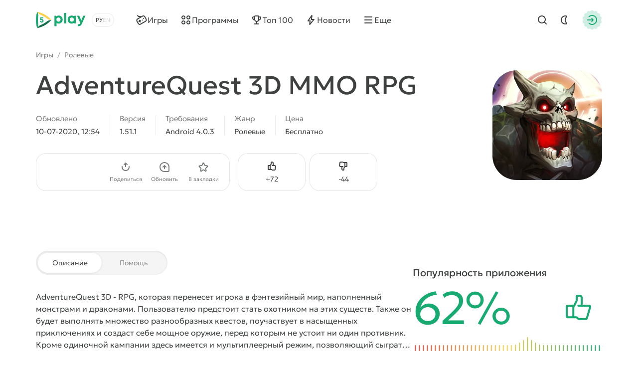

--- FILE ---
content_type: text/html; charset=utf-8
request_url: https://5play.org/1833-adventurequest-3d.html
body_size: 15592
content:
<!DOCTYPE html>
<html prefix="og:http://ogp.me/ns#" lang="ru" class="load">
<head>
	<title>Скачать AdventureQuest 3D 1.51.1 APK (Мод: высокая скорость) на андроид бесплатно</title>
<meta charset="utf-8">
<meta name="description" content="У нас вы можете скачать игру AdventureQuest 3D для Android с модом. Взломанная версия APK на телефон и планшет">
<meta name="keywords" content="adventurequest 3d, adventurequest 3d на андроид">
<meta name="generator" content="DataLife Engine (https://dle-news.ru)">
<link rel="canonical" href="https://5play.org/1833-adventurequest-3d.html">
<link rel="alternate" type="application/rss+xml" title="Скачать игры на Android бесплатно | Лучшие моды на Андроид RSS" href="https://5play.org/rss.xml">
<link rel="preconnect" href="https://5play.org/" fetchpriority="high">
<meta property="twitter:title" content="Скачать AdventureQuest 3D 1.51.1 APK (Мод: высокая скорость) на андроид бесплатно">
<meta property="twitter:url" content="https://5play.org/1833-adventurequest-3d.html">
<meta property="twitter:card" content="summary_large_image">
<meta property="twitter:image" content="https://cdn.5play.org/posts/2020-04/1587028156_2.webp">
<meta property="twitter:description" content="AdventureQuest 3D - RPG, которая перенесет игрока в фэнтезийный мир, наполненный монстрами и драконами. Пользователю предстоит стать охотником на этих существ. Также он будет выполнять множество разнообразных квестов, поучаствует в насыщенных приключениях и создаст себе мощное оружие, перед которым">
<meta property="og:type" content="article">
<meta property="og:site_name" content="Скачать игры на Android бесплатно | Лучшие моды на Андроид">
<meta property="og:title" content="Скачать AdventureQuest 3D 1.51.1 APK (Мод: высокая скорость) на андроид бесплатно">
<meta property="og:url" content="https://5play.org/1833-adventurequest-3d.html">
<meta property="og:image" content="https://cdn.5play.org/posts/2020-04/1587028156_2.webp">
<meta property="og:description" content="AdventureQuest 3D - RPG, которая перенесет игрока в фэнтезийный мир, наполненный монстрами и драконами. Пользователю предстоит стать охотником на этих существ. Также он будет выполнять множество разнообразных квестов, поучаствует в насыщенных приключениях и создаст себе мощное оружие, перед которым">
<link rel="alternate" hreflang="x-default" href="https://5play.org/1833-adventurequest-3d.html">
<link rel="alternate" hreflang="ru" href="https://5play.org/1833-adventurequest-3d.html">
<link rel="alternate" hreflang="en" href="https://5play.org/en/1833-adventurequest-3d.html">
<meta name="HandheldFriendly" content="true">
<meta name="format-detection" content="telephone=no">
<meta name="viewport" content="initial-scale=1.0, width=device-width">
<meta name="apple-mobile-web-app-capable" content="yes">
<meta name="apple-mobile-web-app-status-bar-style" content="default">
<meta name="mobile-web-app-capable" content="yes">
<meta name="google-site-verification" content="LGvz6uqmHQFqiPvBghNBOxuiTpRB_dIgePeiFliAqxg" />
<meta name="yandex-verification" content="5882ceeee565f7d0" />


<meta property="og:image" content="https://cdn.5play.org/posts/2020-04/1587028149_1.webp">
<link rel="apple-touch-icon" sizes="180x180" href="/templates/5ui/img/favicon/apple-touch-icon.png">
<link rel="shortcut icon" href="/templates/5ui/img/favicon/favicon.ico">
<link rel="icon" type="image/svg+xml" href="/templates/5ui/img/favicon/favicon.svg">
<link rel="icon" type="image/png" sizes="64x64" href="/templates/5ui/img/favicon/f64.png">
<link rel="icon" type="image/png" sizes="32x32" href="/templates/5ui/img/favicon/f32.png">
<link rel="icon" type="image/png" sizes="16x16" href="/templates/5ui/img/favicon/f16.png">

<link rel="prefetch" href="/templates/5ui/fonts/geologica-300.woff2" as="font" type="font/woff2" crossorigin>
<link rel="prefetch" href="/templates/5ui/fonts/geologica-500.woff2" as="font" type="font/woff2" crossorigin>
<link rel="preload" href="/templates/5ui/css/core.css?v3bf7g50" as="style">
<link rel="preload" href="/templates/5ui/css/header.css?v3bf7g46" as="style">


<link rel="prefetch" as="script" href="/templates/5ui/js/darkmod.js?v3bf7g">

<link rel="preload" href="/templates/5ui/css/fullstory.css?v3bf7g24" as="style">

<link href="/templates/5ui/css/core.css?v3bf7g50" type="text/css" rel="stylesheet">
<link href="/templates/5ui/css/header.css?v3bf7g46" type="text/css" rel="stylesheet">





<link href="/templates/5ui/css/pages.css?v3bf7g2" type="text/css" rel="stylesheet">
<link href="/templates/5ui/css/comments.css?v3bf7g20" type="text/css" rel="stylesheet">
<link href="/templates/5ui/css/fullstory.css?v3bf7g24" type="text/css" rel="stylesheet">
<link href="/templates/5ui/css/share.css?v3bf7g2" type="text/css" rel="stylesheet">
<link href="/templates/5ui/css/cards.css?v3bf7g14" type="text/css" rel="stylesheet">


<link href="/templates/5ui/css/footer.css?v3bf7g4" type="text/css" rel="stylesheet">
<link href="/templates/5ui/css/login.css?v3bf7g5" type="text/css" rel="stylesheet">



<link href="/templates/5ui/css/uidialog.css?v3bf7g12" type="text/css" rel="stylesheet">


<script src="/templates/5ui/js/darkmod.js?v3bf7g"></script>


<script data-cfasync="false" nonce="b773707f-3b59-49b9-a475-162f7cb546ca">try{(function(w,d){!function(j,k,l,m){if(j.zaraz)console.error("zaraz is loaded twice");else{j[l]=j[l]||{};j[l].executed=[];j.zaraz={deferred:[],listeners:[]};j.zaraz._v="5874";j.zaraz._n="b773707f-3b59-49b9-a475-162f7cb546ca";j.zaraz.q=[];j.zaraz._f=function(n){return async function(){var o=Array.prototype.slice.call(arguments);j.zaraz.q.push({m:n,a:o})}};for(const p of["track","set","debug"])j.zaraz[p]=j.zaraz._f(p);j.zaraz.init=()=>{var q=k.getElementsByTagName(m)[0],r=k.createElement(m),s=k.getElementsByTagName("title")[0];s&&(j[l].t=k.getElementsByTagName("title")[0].text);j[l].x=Math.random();j[l].w=j.screen.width;j[l].h=j.screen.height;j[l].j=j.innerHeight;j[l].e=j.innerWidth;j[l].l=j.location.href;j[l].r=k.referrer;j[l].k=j.screen.colorDepth;j[l].n=k.characterSet;j[l].o=(new Date).getTimezoneOffset();if(j.dataLayer)for(const t of Object.entries(Object.entries(dataLayer).reduce((u,v)=>({...u[1],...v[1]}),{})))zaraz.set(t[0],t[1],{scope:"page"});j[l].q=[];for(;j.zaraz.q.length;){const w=j.zaraz.q.shift();j[l].q.push(w)}r.defer=!0;for(const x of[localStorage,sessionStorage])Object.keys(x||{}).filter(z=>z.startsWith("_zaraz_")).forEach(y=>{try{j[l]["z_"+y.slice(7)]=JSON.parse(x.getItem(y))}catch{j[l]["z_"+y.slice(7)]=x.getItem(y)}});r.referrerPolicy="origin";r.src="/cdn-cgi/zaraz/s.js?z="+btoa(encodeURIComponent(JSON.stringify(j[l])));q.parentNode.insertBefore(r,q)};["complete","interactive"].includes(k.readyState)?zaraz.init():j.addEventListener("DOMContentLoaded",zaraz.init)}}(w,d,"zarazData","script");window.zaraz._p=async d$=>new Promise(ea=>{if(d$){d$.e&&d$.e.forEach(eb=>{try{const ec=d.querySelector("script[nonce]"),ed=ec?.nonce||ec?.getAttribute("nonce"),ee=d.createElement("script");ed&&(ee.nonce=ed);ee.innerHTML=eb;ee.onload=()=>{d.head.removeChild(ee)};d.head.appendChild(ee)}catch(ef){console.error(`Error executing script: ${eb}\n`,ef)}});Promise.allSettled((d$.f||[]).map(eg=>fetch(eg[0],eg[1])))}ea()});zaraz._p({"e":["(function(w,d){})(window,document)"]});})(window,document)}catch(e){throw fetch("/cdn-cgi/zaraz/t"),e;};</script></head>
<body>
	 <header id="header-5p" class="header-first">
	<div class="wrp fc">
		<div class="head-l fc">
			
			<a class="logotype" href="/" title="5play">
	<span class="sr-only">5play</span>
	<svg width="100" height="36" viewBox="0 0 100 36" xmlns="http://www.w3.org/2000/svg">
		<g class="logo-icon">
			<path fill="#136e4b" d="M31.17,18l-1.35,1.4c-6.89,7.17-15.68,12.23-25.33,14.6l-1.89.47.09-.16c1.7-2.93,4.36-5.13,7.5-6.4,4.13-1.67,8-3.91,11.52-6.64,2.67-2.07,5.91-3.27,9.29-3.27h.18Z"/>
			<path fill="#fed14a" d="M31.17,18h-.17c-3.38,0-6.63-1.2-9.3-3.28-3.52-2.74-7.41-4.99-11.55-6.67-3.12-1.27-5.77-3.46-7.46-6.37l-.1-.18,1.89.5c9.66,2.37,18.44,7.43,25.33,14.6l1.35,1.4Z"/>
			<path fill="#17aa71" d="M2.6,1.5l-.54,1.87C-.69,12.93-.69,23.07,2.06,32.63l.54,1.87c1.72-2.98,2.37-6.43,1.9-9.83-.61-4.43-.61-8.93,0-13.36.48-3.39-.18-6.85-1.9-9.82Z"/>
			<path fill="#17aa71" d="M11.67,16.34c2.19,0,3.73,1.45,3.73,3.44s-1.58,3.56-3.66,3.56-3.66-1.47-3.67-3.48h2.27c.01.8.59,1.38,1.4,1.38s1.4-.62,1.4-1.46c0-.89-.64-1.52-1.55-1.52h-2.94l-.21-.28.59-5.29h5.66v2.01h-3.88l-.19,1.65h1.06-.01Z"/>
		</g>
		<path class="logo-text" fill="#17aa71" d="M45.66,9.16c4.62,0,8.03,3.45,8.03,8.1,0,4.65-3.41,8.12-8.03,8.12-1.59,0-3.03-.47-4.22-1.29v6.36h-4.14V9.59h2.74l.71,1.39c1.3-1.15,3-1.83,4.91-1.83h0ZM91.11,19.01l3.82-9.43h4.4l-6.68,15.12c-1.84,4.15-3.45,5.73-6.89,5.73h-1.71v-3.73h1.43c2,0,2.52-.53,3.46-2.85l.06-.12-6.49-14.15h4.51l4.09,9.43ZM71.78,9.17c1.97,0,3.71.69,5.04,1.87l.44-1.46h3.1s0,15.32,0,15.32h-3.25l-.36-1.37c-1.32,1.15-3.03,1.83-4.97,1.83-4.61,0-8.04-3.48-8.04-8.12s3.43-8.07,8.04-8.07ZM60.78,24.91h-4.14V4.07h4.14v20.84ZM45.32,13.06c-2.4,0-4.18,1.8-4.18,4.2,0,2.4,1.77,4.2,4.18,4.2s4.17-1.79,4.17-4.2c0-2.41-1.77-4.2-4.17-4.2ZM72.13,13.03c-2.41,0-4.18,1.8-4.18,4.2,0,2.4,1.77,4.2,4.18,4.2,2.41,0,4.17-1.79,4.17-4.2s-1.76-4.2-4.17-4.2Z"/>
	</svg>
</a>
			
			<div class="lang-sel fc">
				<button type="button" class="sel-lang__en" onclick="location.href='https://5play.org/en/1833-adventurequest-3d.html'" title="Английский"><span class="sr-only">Английский</span></button>
<button type="button" class="sel-lang__ru active" onclick="location.href='https://5play.org/1833-adventurequest-3d.html'" title="Русский"><span class="sr-only">Русский</span></button>
				<span class="sr-only">Выбрать язык</span>
				<span class="lang-sel-border fc">
					<i class="lang-sel-ru" title="Ру"></i><i class="lang-sel-en" title="En"></i>
				</span>
			</div>
		</div>
		<div class="head-r fc">
			<a href="/index.php?do=search" class="hbtn hbt qs-toggle" style="display: none;">
				<i class="im im-search"></i>
				<i class="im im-close"></i>
				<span class="sr-only">Найти</span>
			</a>
			<button type="button" class="hbtn hbt mod-btn" id="mod-toggle" aria-label="Dark Mod">
				<i class="im im-sun"></i>
				<i class="im im-moon"></i>
			</button>
			
			<button class="hbtn huser hlogin dialog-btn" type="button" title="Авторизация">
				<span class="sr-only">Авторизация</span>
				<span class="mask"><i class="im im-login"></i></span>
			</button>
		</div>
	</div>
</header>
<div class="header-second wrp" id="header-tools">
	<div class="header-tools">
		<div class="hmenu fc">
			<nav class="hmenu-list fc" itemscope itemtype="http://schema.org/SiteNavigationElement">
				<a class="m-item" href="/android/igry/" itemprop="url"><i class="im im-gamepad"></i><span class="m-item-cont" itemprop="name">Игры</span></a>
				<a class="m-item" href="/android/programmy/" itemprop="url"><i class="im im-apps"></i><span class="m-item-cont" itemprop="name">Программы</span></a>
				<a class="m-item" href="/top-100-igr-dlya-android-apk.html" itemprop="url"><i class="im im-cup"></i><span class="m-item-cont" itemprop="name">Топ 100</span></a>
				<a class="m-item" href="/news/" itemprop="url"><i class="im im-bolt"></i><span class="m-item-cont" itemprop="name">Новости</span></a>
				<a class="m-item" href="/?do=orders" style="display:none;"><i class="im im-addtopic"></i><span class="m-item-cont">Стол заказов</span></a>
				<button id="mmenu-btn" type="button" class="m-item"><i class="im im-burger"></i><span class="m-item-cont">Еще</span></button>
				<div class="dropdown" style="display:none;">
					<button type="button" class="m-item dropdown-btn"><i class="im im-burger"></i><span class="m-item-cont">Еще</span></button>
					<div class="dropdown-box" style="display: none;">
						<nav class="hmenu-sub-list">
							<a class="m-item" href="/?do=orders"><i class="im im-addtopic"></i><span class="m-item-cont">Стол заказов</span></a>
						</nav>
						
					</div>
				</div>
				<a href="/index.php?do=search" class="m-item qs-toggle" style="display:none;">
					<i class="im im-search"></i>
					<span class="sr-only">Найти</span>
				</a>
			</nav>
		</div>
		<form class="qs-form fc" id="qs-form" class="qs" method="get" action="/index.php?do=search" style="display: none;">
			<div class="qs-control">
				<label class="qs-label sr-only" for="story">Найти</label>
				<input class="qs-input" id="story" name="story" placeholder="Поиск по сайту..." type="search">
				<button class="qs-btn" type="submit" title="Найти" aria-label="Найти">
					<i class="im im-search"></i>
				</button>
				<button type="button" class="qs-toggle" aria-label="Close Search">
					<i class="im im-close"></i>
				</button>
			</div>
			<input type="hidden" name="do" value="search">
			<input type="hidden" name="subaction" value="search">
			<input type="hidden" name="titleonly" id="titleonly" value="0">
		</form>
	</div>
</div>
	 
	
	 
	 
	 
	 
	 <main class="content-5p">
<div class="appview-breadcrumbs wrp speedbar fc">
<a href="/android/igry/">Игры</a>

<span class="speedbar-sep">/</span> <a href="https://5play.org/android/igry/rpg/">Ролевые</a>
</div>
<article class="appview sect" itemscope itemtype="http://schema.org/MobileApplication">
	<div class="appview-hero">
		<div class="wrp appview-intro">
			<div class="appview-intro-cont">
				<h1 itemprop="name" class="title">AdventureQuest 3D MMO RPG</h1>
				<figure class="appicon">
					<img width="200" height="200" src="https://cdn.5play.org/posts/2020-04/1587028149_1.webp" alt="AdventureQuest 3D MMO RPG" loading="eager" fetchpriority="high" itemprop="image">
					
				</figure>
				<ul class="appview-spec">
					<li class="specs-item">
						<span class="spec-label">Обновлено</span>
						<time class="spec-cont" itemprop="datePublished" datetime="2020-07-10T12:54:46+03:00">10-07-2020, 12:54</time>
					</li>
					
					<li class="specs-item">
						<span class="spec-label">Версия</span>
						<span class="spec-cont" itemprop="softwareVersion">1.51.1</span>
					</li>
					
					
					
					<li class="specs-item">
						<span class="spec-label">Требования</span>
						<span class="spec-cont" itemprop="operatingSystem">Android 4.0.3</span>
					</li>
					<li class="specs-item">
						<span class="spec-label">Жанр</span>
						<a href="https://5play.org/android/igry/rpg/" class="spec-cont">Ролевые</a>
      					<meta itemprop="applicationCategory" content="Ролевые">
					</li>
					<li class="specs-item">
						<span class="spec-label">Цена</span>
						<span itemscope itemprop="offers" itemtype="http://schema.org/Offer">
						<meta itemprop="price" content="0">
						<meta itemprop="priceCurrency" content="USD" class="spec-cont">
						<meta itemprop="url" content="https://play.google.com/store/apps/details?id=com.battleon.aq3d">
							
						Бесплатно
					</span>
					</li>
				</ul>
				<div class="appview-foot">
					<div class="appview-likes">
						
						<button class="dialog-btn" type="button"><i class="im im-thumbup"></i><span class="like-plus">+<span data-likes-id="1833">72</span></span><span class="sr-only">Нравится</span></button>
						<button class="dialog-btn" type="button"><i class="im im-thumbdown"></i><span class="like-minus">-<span data-dislikes-id="1833">44</span></span><span class="sr-only">Не нравится</span></span></button>
					</div>
					<div class="appview-tools">
						<a class="btn btn-fill" href="#download-now"><span class="btn-cont">Скачать APK</span></a>
						<div class="av-tool-list">
							<div class="av-tool dropdown sharefunc">
								<button type="button" id="share-btn" class="dropdown-btn" data-share-title="AdventureQuest 3D MMO RPG" data-share-text="Посмотри, что я нашёл!"><i class="im im-share"></i><span class="av-tool-cont">Поделиться</span></button>
								<div class="dropdown-box" style="display: none;">
	<div class="share-list">
		<a class="share-btn share-tg" href="https://t.me/share/url?url=https://5play.org/1833-adventurequest-3d.html&text=AdventureQuest 3D MMO RPG" target="_blank" rel="noopener nofollow" title="Поделиться в Телеграм"><i class="im im-share-tg"></i></a>
		<a class="share-btn share-wa" href="https://api.whatsapp.com/send?text=AdventureQuest 3D MMO RPGhttps://5play.org/1833-adventurequest-3d.html" target="_blank" rel="noopener nofollow" title="Поделиться в WhatsApp"><i class="im im-share-wa"></i></a>
		<a class="share-btn share-vk" href="https://vk.com/share.php?url=https://5play.org/1833-adventurequest-3d.html&title=AdventureQuest 3D MMO RPG" target="_blank" rel="noopener nofollow" title="Поделиться в VK"><i class="im im-share-vk"></i></a>
		<a class="share-btn share-fb" href="https://www.facebook.com/sharer/sharer.php?u=https://5play.org/1833-adventurequest-3d.html" target="_blank" rel="noopener nofollow" title="Поделиться в Facebook"><i class="im im-share-fb"></i></a>
	</div>
</div>
							</div>
							<div class="av-tool">
							
							<button type="button" class="dialog-btn"><i class="im im-update"></i><span class="av-tool-cont">Обновить</span></button>
							</div>
							<div class="av-tool">
							
							<button type="button" class="dialog-btn"><i class="im im-staroutline"></i><span class="av-tool-cont">В закладки</span></button>
							</div>
							
						</div>
					</div>
				</div>
			</div>
		</div>
		
		<div class="wrp appview-screens">
			<div class="screenshots scroll-container" data-scroll data-id="scroll-screens">
				<div class="hcarousel glist">
					
					<!--MBegin:https://cdn.5play.org/posts/2020-04/1587028156_2.webp|--><a href="https://cdn.5play.org/posts/2020-04/1587028156_2.webp" class="highslide"><img src="https://cdn.5play.org/posts/2020-04/medium/1587028156_2.webp" style="max-width:100%;" alt=""></a><!--MEnd--><!--MBegin:https://cdn.5play.org/posts/2020-04/1587028061_3.webp|--><a href="https://cdn.5play.org/posts/2020-04/1587028061_3.webp" class="highslide"><img src="https://cdn.5play.org/posts/2020-04/medium/1587028061_3.webp" style="max-width:100%;" alt=""></a><!--MEnd--><!--MBegin:https://cdn.5play.org/posts/2020-04/1587028073_4.webp|--><a href="https://cdn.5play.org/posts/2020-04/1587028073_4.webp" class="highslide"><img src="https://cdn.5play.org/posts/2020-04/medium/1587028073_4.webp" style="max-width:100%;" alt=""></a><!--MEnd--><!--MBegin:https://cdn.5play.org/posts/2020-04/1587028097_5.webp|--><a href="https://cdn.5play.org/posts/2020-04/1587028097_5.webp" class="highslide"><img src="https://cdn.5play.org/posts/2020-04/medium/1587028097_5.webp" style="max-width:100%;" alt=""></a><!--MEnd-->
				</div>
				<div class="scroll-buttons" style="display:none;">
					<button class="scroll-button prev hidden" aria-label="Назад"><i class="im im-aleft"></i></button>
					<button class="scroll-button next" aria-label="Вперед"><i class="im im-aright"></i></button>
				</div>
			</div>
		</div>
		 
		<script>
			window.addEventListener('DOMContentLoaded', () => {
				document.querySelectorAll('.screenshots').forEach(block => {
				const imgs = block.querySelectorAll('img');
				let isPortrait = false;
				let allChecked = 0;
				imgs.forEach(img => {
					const checkOrientation = () => {
						if (img.naturalHeight > img.naturalWidth) {
							isPortrait = true;
						}
						allChecked++;
						if (allChecked === imgs.length) {
							block.classList.add(isPortrait ? 'portrait' : 'landscape');
						}
					};
					if (img.complete && img.naturalWidth) {
						checkOrientation();
						} else {
						img.addEventListener('load', checkOrientation);
						}
					});
				});
			});
		</script>
		
		<div class="appview-bg">
			<i class="cover"><img src="https://cdn.5play.org/posts/2020-04/1587028149_1.webp" alt="AdventureQuest 3D MMO RPG" width="360" height="360" loading="lazy"></i>
		</div>
		
	</div>
	
	<div class="appview-info wrp str">
		<div class="appview-info-cont tab-container str-main">
			<div class="tab-toggle-head">
				<button class="tab-toggle" type="button">
					<span>Описание</span>
					<span>Помощь</span>
				</button>
			</div>
			<div class="appview-text expand tab-panel" data-tab="0">
				<div class="desc text expand-text">
					<b>AdventureQuest 3D</b> - RPG, которая перенесет игрока в фэнтезийный мир, наполненный монстрами и драконами. Пользователю предстоит стать охотником на этих существ. Также он будет выполнять множество разнообразных квестов, поучаствует в насыщенных приключениях и создаст себе мощное оружие, перед которым не устоит ни один противник. Кроме одиночной кампании здесь имеется и мультиплеерный режим, позволяющий сыграть с друзьями. Проект обладает отличной графикой, интересным геймплеем и множеством миссий, что понравится любителям ролевых проектов.
				</div>
				<button type="button" class="expand-btn" data-less="Свернуть">
					<span>Раскрыть полностью</span>
				</button>
			</div>
			<div class="appview-faq faq-list tab-panel" data-tab="1" style="display: none;">
				<a class="link-faq" href="/download-help.html"><span>Не получается скачать?</span><i class="im im-kright"></i></a>
				<a class="link-faq" href="/ustanovka-igr-i-programm-na-android.html"><span>Установка игр и программ</span><i class="im im-kright"></i></a>
				<a class="link-faq" href="/ustanovka-igr-s-keshem-na-android.html"><span>Установка игр с кэшем</span><i class="im im-kright"></i></a>
				<a class="link-faq" href="/kak-sdelat-skrinshot-na-android.html"><span>Как сделать скриншот</span><i class="im im-kright"></i></a>
				<a class="link-faq" href="/how-to-install-apks.html"><span>Как установить APKS</span><i class="im im-kright"></i></a>
			</div>
		</div>
		<div class="appview-info-rate str-add" itemprop="aggregateRating" itemscope itemtype="http://schema.org/AggregateRating">
			<div class="rating-status" style="--rating-value:62;"><div class="rstatus-head">
    <div class="title">Популярность приложения</div>
    <div class="rstatus-num">
        <span class="rstatus-value">62%</span>
        <span class="rstatus-icon">
            <svg width="32" height="32" viewBox="0 0 32 32" xmlns="http://www.w3.org/2000/svg">
                <path d="M16.5,2.5c1.66,0,3,1.34,3,3v7h6.55c1.33,0,2.29,1.28,1.92,2.56l-3.3,11.33c-.25.85-1.03,1.44-1.92,1.44h-7.17c-1.02.09-1.84-1.06-2.5-1.67-1.91.01-6.62,0-8.59,0-1.1,0-2-.9-2-2v-9.67c0-1.1.9-2,2-2h5.52c.12,0,.23.02.34.05l2.14-4.29v-3.76c0-1.1.9-2,2-2h2ZM14.5,8.26c.24.44-3.16,6.62-3.33,7.14v8.76c.95.05,2.63-.26,3.33.59,0,0,1.08,1.08,1.08,1.08h7.17l3.3-11.33h-10.88c-1.3.02-1.3-2.02,0-2,0,0,2.33,0,2.33,0v-7c0-1.44-2.13-.91-3-1v3.76ZM4.5,24.17h4.67v-9.67h-4.67v9.67Z"/>
            </svg>
            <i class="mask"></i>
        </span>
        <meta itemprop="ratingValue" content="62">
        <meta itemprop="bestRating" content="100">
    </div>
</div>
<div class="rstatus-line"></div>
</div>
			<meta itemprop="reviewCount" content="116">
			<ul class="rating-status-info muted">
				<li>Оценок: <span data-vote-num-id="1833">116</span></li>
				<li>Комментариев: 8</li>
			</ul>
		</div>
	</div>
	
	<div class="appview-download wrp">
		<div id="download-now" class="download-box tab-container">
			<div class="tab-toggle-head">
				<button class="tab-toggle" type="button">
					<span>Файлы</span>
					<span>Информация</span>
				</button>
			</div>
			<div class="download-box-files tab-panel" data-tab="0">
			
				<h2 class="title">Скачать AdventureQuest 3D MMO RPG на Андроид бесплатно
				</h2>
				<div class="downline-line-list">Мод<br>
<div class="download-line btn btn-fill">
	<div class="dropdown">
		<button type="button" class="dropdown-btn" aria-label="Информация о файле" style="display:none;"><i class="im im-info"></i></button>
		<div class="download-line-title dropdown-box" style="display:none;">adventurequest-3d-1.51.1-mod-t-5play.ru.apk</div>
	</div>
	<a href="https://5play.org/index.php?do=cdn&id=87236" class="download-line-link" target="_blank">Скачать <span class="uppercase">apk</span> (45.65 Mb)</a>
</div>

<br></div>
				<div class="download-box-foot">
					<div class="title">Быстрая загрузка — без вирусов!</div>
					<div class="desc">
					На нашем сайте можно скачать последнюю версию AdventureQuest 3D MMO RPG в формате APK — быстро и бесплатно! Без регистрации и СМС: прямая ссылка и проверенные файлы!
					
					</div>
					<div class="download-shield"><i class="mask"></i></div>
				</div>
			</div>
			<div class="download-box-info tab-panel" data-tab="1" style="display: none;">
				Что в моде:<br>- высокая скорость<br>- бесконечные прыжки
			</div>
		</div>
	</div>
	
</article>


<section class="wrp sect">
	<h2 class="sect-head title">Похожие игры</h2>
	<div class="glist cards-v g8 hscroll">
		<div class="card appitem item">
    <div class="card-icon">
        
        <figure class="appicon">
            <img width="144" height="144" src="https://cdn.5play.org/posts/2020-08/1598360780_1.webp" alt="Era of Arcania" loading="lazy">
        </figure>
    </div>
    <a href="https://5play.org/5197-era-of-arcania.html" class="cont item-link">
        <span class="title">Era of Arcania</span>
        <span class="meta meta-os">
            
            <i class="meta-item">Android 4.0.3</i>
        </span>
        <span class="meta meta-vers">
            <i class="meta-item">v4.0.1</i>
            
            

        </span>
    </a>
    <i class="card-ratenum"></i>
</div>
<div class="card appitem item">
    <div class="card-icon">
        
        <figure class="appicon">
            <img width="144" height="144" src="https://cdn.5play.org/posts/2018-02/1519567491_1.png" alt="Tower Keepers" loading="lazy">
        </figure>
    </div>
    <a href="https://5play.org/2967-tower-keepers.html" class="cont item-link">
        <span class="title">Tower Keepers</span>
        <span class="meta meta-os">
            
            <i class="meta-item">Android 4.1</i>
        </span>
        <span class="meta meta-vers">
            <i class="meta-item">v2.0.2</i>
            
            

        </span>
    </a>
    <i class="card-ratenum"></i>
</div>
<div class="card appitem item">
    <div class="card-icon">
        
        <figure class="appicon">
            <img width="144" height="144" src="https://cdn.5play.org/posts/2020-10/1603874672_1.webp" alt="The First Tactics Classic (SRPG)" loading="lazy">
        </figure>
    </div>
    <a href="https://5play.org/6030-the-first-tactics-classic-srpg.html" class="cont item-link">
        <span class="title">The First Tactics Classic (SRPG)</span>
        <span class="meta meta-os">
            
            <i class="meta-item">Android 4.1</i>
        </span>
        <span class="meta meta-vers">
            <i class="meta-item">v1.037</i>
            
            

        </span>
    </a>
    <i class="card-ratenum"></i>
</div>
<div class="card appitem item">
    <div class="card-icon">
        
        <figure class="appicon">
            <img width="144" height="144" src="https://cdn.5play.org/posts/2020-03/1584702734_1.webp" alt="Kingdom Warriors" loading="lazy">
        </figure>
    </div>
    <a href="https://5play.org/3135-kingdom-warriors.html" class="cont item-link">
        <span class="title">Kingdom Warriors</span>
        <span class="meta meta-os">
            
            <i class="meta-item">Android 4.0.3</i>
        </span>
        <span class="meta meta-vers">
            <i class="meta-item">v2.7.0</i>
            
            

        </span>
    </a>
    <i class="card-ratenum"></i>
</div>
<div class="card appitem item">
    <div class="card-icon">
        
        <figure class="appicon">
            <img width="144" height="144" src="https://cdn.5play.org/posts/2021-01/1611667556_1.webp" alt="Fps Gun Shooting Strike - Counter Terrorist Game" loading="lazy">
        </figure>
    </div>
    <a href="https://5play.org/13768-fps-gun-shooting-strike-counter-terrorist-game.html" class="cont item-link">
        <span class="title">Fps Gun Shooting Strike - Counter Terrorist Game</span>
        <span class="meta meta-os">
            
            <i class="meta-item">Android 4.4</i>
        </span>
        <span class="meta meta-vers">
            <i class="meta-item">v1</i>
            
            

        </span>
    </a>
    <i class="card-ratenum"></i>
</div>
<div class="card appitem item">
    <div class="card-icon">
        
        <figure class="appicon">
            <img width="144" height="144" src="https://cdn.5play.org/posts/2021-03/1617089905_1.webp" alt="FINAL FANTASY VIII Remastered" loading="lazy">
        </figure>
    </div>
    <a href="https://5play.org/14595-final-fantasy-viii-remastered.html" class="cont item-link">
        <span class="title">FINAL FANTASY VIII Remastered</span>
        <span class="meta meta-os">
            <i class="card-bubble">MOD</i>
            <i class="meta-item">Android 7.0</i>
        </span>
        <span class="meta meta-vers">
            <i class="meta-item">v1.0.2</i>
            
            

        </span>
    </a>
    <i class="card-ratenum"></i>
</div>
<div class="card appitem item">
    <div class="card-icon">
        
        <figure class="appicon">
            <img width="144" height="144" src="https://cdn.5play.org/posts/2020-04/1587054610_1.webp" alt="Darkness Rises" loading="lazy">
        </figure>
    </div>
    <a href="https://5play.org/4596-darkness-rises.html" class="cont item-link">
        <span class="title">Darkness Rises</span>
        <span class="meta meta-os">
            
            <i class="meta-item">Android 4.4</i>
        </span>
        <span class="meta meta-vers">
            <i class="meta-item">v1.61.0</i>
            
            

        </span>
    </a>
    <i class="card-ratenum"></i>
</div>
<div class="card appitem item">
    <div class="card-icon">
        
        <figure class="appicon">
            <img width="144" height="144" src="https://cdn.5play.org/posts/2023-02/1675402112_1.webp" alt="WitchSpring4" loading="lazy">
        </figure>
    </div>
    <a href="https://5play.org/2197-witchspring4.html" class="cont item-link">
        <span class="title">WitchSpring4</span>
        <span class="meta meta-os">
            <i class="card-bubble">MOD</i>
            <i class="meta-item">Android 5.0</i>
        </span>
        <span class="meta meta-vers">
            <i class="meta-item">v2.11</i>
            
            

        </span>
    </a>
    <i class="card-ratenum"></i>
</div>

	</div>
</section>

<section class="wrp sect">
	<h2 class="sect-head title">Рекомендуем игры</h2>
	<div class="glist cards-sw g4 hscroll">
		<div class="card apprecom item">
    
    <div class="card-wallpaper">
        <div class="cover">
            <img width="304" height="204"
                
                src="https://cdn.5play.org/assets/main/tocag-pic.webp"
                srcset="https://cdn.5play.org/assets/main/tocag-pic.webp, https://cdn.5play.org/assets/main/tocag-pic-2x.webp"
                
                
                alt="Toca Boca World">
        </div>
        <span class="appicon">
            <img width="80" height="80" src="https://cdn.5play.org/posts/2025-12/1767003463_1.webp" alt="Toca Boca World">
            <i class="mask star-mask"></i>
        </span>
    </div>
    <a href="https://5play.org/7591-toca-life-world.html" class="card-row-btn item-link">
        <span class="cont">
            <span class="title truncate">Toca Boca World</span>
            <span class="meta meta-os">
            <i class="card-bubble">MOD</i>
            <i class="meta-item">Android 7.0</i>
            </span>
        </span>
        <span class="btn btn-fill btn-sm"><i class="im im-download"></i><span class="btn-cont">Скачать</span></span>
    </a>
</div><div class="card apprecom item">
    
    <div class="card-wallpaper">
        <div class="cover">
            <img width="304" height="204"
                src="https://cdn.5play.org/assets/main/brawl-pic.webp"
                srcset="https://cdn.5play.org/assets/main/brawl-pic.webp, https://cdn.5play.org/assets/main/brawl-pic-2x.webp"
                
                
                
                alt="Brawl Stars" loading="lazy">
        </div>
        <span class="appicon">
            <img width="80" height="80" src="https://cdn.5play.org/posts/2024-10/1728293614_1.webp" alt="Brawl Stars" loading="lazy">
            <i class="mask star-mask"></i>
        </span>
    </div>
    <a href="https://5play.org/7353-brawl-stars.html" class="card-row-btn item-link">
        <span class="cont">
            <span class="title truncate">Brawl Stars</span>
            <span class="meta meta-os">
            <i class="card-bubble">MOD</i>
            <i class="meta-item">Android 5.0</i>
            </span>
        </span>
        <span class="btn btn-fill btn-sm"><i class="im im-download"></i><span class="btn-cont">Скачать</span></span>
    </a>
</div><div class="card apprecom item">
    
    <div class="card-wallpaper">
        <div class="cover">
            <img width="304" height="204"
                
                
                src="https://cdn.5play.org/assets/main/mine-pic.webp"
                srcset="https://cdn.5play.org/assets/main/mine-pic.webp, https://cdn.5play.org/assets/main/mine-pic-2x.webp"
                
                alt="Майнкрафт" loading="lazy">
        </div>
        <span class="appicon">
            <img width="80" height="80" src="https://cdn.5play.org/posts/2025-10/92a3b0f065_1.webp" alt="Майнкрафт" loading="lazy">
            <i class="mask star-mask"></i>
        </span>
    </div>
    <a href="https://5play.org/11448-majnkraft.html" class="card-row-btn item-link">
        <span class="cont">
            <span class="title truncate">Майнкрафт</span>
            <span class="meta meta-os">
            <i class="card-bubble">MOD</i>
            <i class="meta-item">Android 8.0</i>
            </span>
        </span>
        <span class="btn btn-fill btn-sm"><i class="im im-download"></i><span class="btn-cont">Скачать</span></span>
    </a>
</div><div class="card apprecom item">
    
    <div class="card-wallpaper">
        <div class="cover">
            <img width="304" height="204"
                
                
                
                src="https://cdn.5play.org/assets/main/dc-pic.webp"
                srcset="https://cdn.5play.org/assets/main/dc-pic.webp, https://cdn.5play.org/assets/main/dc-pic-2x.webp"
                alt="Dead Cells" loading="lazy">
        </div>
        <span class="appicon">
            <img width="80" height="80" src="https://cdn.5play.org/posts/2025-02/1739886514_1.webp" alt="Dead Cells" loading="lazy">
            <i class="mask star-mask"></i>
        </span>
    </div>
    <a href="https://5play.org/11708-dead-cells-mod.html" class="card-row-btn item-link">
        <span class="cont">
            <span class="title truncate">Dead Cells</span>
            <span class="meta meta-os">
            <i class="card-bubble">MOD</i>
            <i class="meta-item">Android 7.0</i>
            </span>
        </span>
        <span class="btn btn-fill btn-sm"><i class="im im-download"></i><span class="btn-cont">Скачать</span></span>
    </a>
</div>
	</div>
</section>


<div class="sect-sep"></div>
<section class="wrp sect sect-comments">
	<h2 class="sect-head title">Комментариев 8</h2>
	
	
	<div class="str" id="comments-5p">
		<div class="comments-list str-main">
			
			<form method="post" name="dlemasscomments" id="dlemasscomments"><div id="dle-comments-list">

<div id="dle-ajax-comments"></div>
<div id="comment"></div><ol class="comments-tree-list"><li id="comments-tree-item-194274" class="comments-tree-item" ><div id='comment-id-194274'><div class="com-item positive">
	<div class="com-head">
		<div class="com-avatar">
			
			<a href="https://5play.org/user/%D0%93%D1%80%D0%B8%D0%B3%D0%BE%D1%80%D0%B8%D0%B9+%D0%A2%D0%B5%D1%80%D1%80%D0%B0%D1%80%D0%B8%D0%B5%D0%B2/"><i class="cover"><img width src="/templates/5ui/dleimages/noavatar.png" alt="Григорий Террариев" loading="lazy"></i></a>
		</div>
		<div class="com-head-cont">
			<div class="name">
				
				<a onclick="ShowProfile('Григорий Террариев', '/user/Григорий Террариев/', '0'); return false;" href="/user/Григорий Террариев/" rel="nofollow"><span class="truncate">Григорий Террариев</span></a>
			</div>
			<div class="com-meta fc">
				
				<span class="group-label g-user">Посетители</span>
				<time datetime="2022-11-10T07:19">10 ноября 2022 07:19</time>
			</div>
		</div>
		
	</div>
	<div class="com-cloud">
		<div class="com-cloud-text text">
			<div id='comm-id-194274'>Здравствуйте, дорогие разработчики 5play. Можете обновить до версии 1.93.0</div>
		</div>
		
		
		
		<div class="com-cloud-foot">
			
			<div class="com-likes">
				<a href="#" onclick="doCommentsRate('plus', '194274'); return false;" ><i class="im im-thumbup"></i><span class="like-plus">+<span data-comments-likes-id="194274">2</span></span><span class="sr-only">Нравится</span></a>
				<a href="#" onclick="doCommentsRate('minus', '194274'); return false;" ><i class="im im-thumbdown"></i><span class="like-minus">-<span data-comments-dislikes-id="194274">0</span></span><span class="sr-only">Не нравится</span></a>
			</div>
			
		</div>
	</div>
</div></div></li><li id="comments-tree-item-154230" class="comments-tree-item" ><div id='comment-id-154230'><div class="com-item positive">
	<div class="com-head">
		<div class="com-avatar">
			
			<i class="cover"><img width src="/templates/5ui/dleimages/noavatar.png" alt="sksk" loading="lazy"></i>
		</div>
		<div class="com-head-cont">
			<div class="name">
				<a href="/cdn-cgi/l/email-protection#26554d554d664149520845494b" rel="nofollow"><span class="truncate">sksk</span></a>
				
			</div>
			<div class="com-meta fc">
				
				<span class="group-label g-guest">Гости</span>
				<time datetime="2021-05-21T08:52">21 мая 2021 08:52</time>
			</div>
		</div>
		
	</div>
	<div class="com-cloud">
		<div class="com-cloud-text text">
			<div id='comm-id-154230'>1.72.0 update pls</div>
		</div>
		
		
		
		<div class="com-cloud-foot">
			
			<div class="com-likes">
				<a href="#" onclick="doCommentsRate('plus', '154230'); return false;" ><i class="im im-thumbup"></i><span class="like-plus">+<span data-comments-likes-id="154230">2</span></span><span class="sr-only">Нравится</span></a>
				<a href="#" onclick="doCommentsRate('minus', '154230'); return false;" ><i class="im im-thumbdown"></i><span class="like-minus">-<span data-comments-dislikes-id="154230">0</span></span><span class="sr-only">Не нравится</span></a>
			</div>
			
		</div>
	</div>
</div></div></li><li id="comments-tree-item-103943" class="comments-tree-item" ><div id='comment-id-103943'><div class="com-item negative">
	<div class="com-head">
		<div class="com-avatar">
			
			<i class="cover"><img width src="/templates/5ui/dleimages/noavatar.png" alt="Гость Blind" loading="lazy"></i>
		</div>
		<div class="com-head-cont">
			<div class="name">
				<a href="/cdn-cgi/l/email-protection#782a191f191b3815191114560a0d" rel="nofollow"><span class="truncate">Гость Blind</span></a>
				
			</div>
			<div class="com-meta fc">
				
				<span class="group-label g-guest">Гости</span>
				<time datetime="2020-07-01T16:18">1 июля 2020 16:18</time>
			</div>
		</div>
		
	</div>
	<div class="com-cloud">
		<div class="com-cloud-text text">
			<div id='comm-id-103943'>Obnovite plos</div>
		</div>
		
		
		
		<div class="com-cloud-foot">
			
			<div class="com-likes">
				<a href="#" onclick="doCommentsRate('plus', '103943'); return false;" ><i class="im im-thumbup"></i><span class="like-plus">+<span data-comments-likes-id="103943">2</span></span><span class="sr-only">Нравится</span></a>
				<a href="#" onclick="doCommentsRate('minus', '103943'); return false;" ><i class="im im-thumbdown"></i><span class="like-minus">-<span data-comments-dislikes-id="103943">3</span></span><span class="sr-only">Не нравится</span></a>
			</div>
			
		</div>
	</div>
</div></div></li><li id="comments-tree-item-87103" class="comments-tree-item" ><div id='comment-id-87103'><div class="com-item positive">
	<div class="com-head">
		<div class="com-avatar">
			
			<i class="cover"><img width src="/templates/5ui/dleimages/noavatar.png" alt="GeorgySSS" loading="lazy"></i>
		</div>
		<div class="com-head-cont">
			<div class="name">
				<a href="/cdn-cgi/l/email-protection#f1a285909ac896949e839688b1969c90989ddf8384" rel="nofollow"><span class="truncate">GeorgySSS</span></a>
				
			</div>
			<div class="com-meta fc">
				
				<span class="group-label g-guest">Гости</span>
				<time datetime="2020-04-10T03:30">10 апреля 2020 03:30</time>
			</div>
		</div>
		
	</div>
	<div class="com-cloud">
		<div class="com-cloud-text text">
			<div id='comm-id-87103'>Обновите ^ω^</div>
		</div>
		
		
		
		<div class="com-cloud-foot">
			
			<div class="com-likes">
				<a href="#" onclick="doCommentsRate('plus', '87103'); return false;" ><i class="im im-thumbup"></i><span class="like-plus">+<span data-comments-likes-id="87103">3</span></span><span class="sr-only">Нравится</span></a>
				<a href="#" onclick="doCommentsRate('minus', '87103'); return false;" ><i class="im im-thumbdown"></i><span class="like-minus">-<span data-comments-dislikes-id="87103">1</span></span><span class="sr-only">Не нравится</span></a>
			</div>
			
		</div>
	</div>
</div></div></li><li id="comments-tree-item-83723" class="comments-tree-item" ><div id='comment-id-83723'><div class="com-item negative">
	<div class="com-head">
		<div class="com-avatar">
			
			<a href="https://5play.org/user/MrINCORRECT/"><i class="cover"><img width src="/templates/5ui/dleimages/noavatar.png" alt="MrINCORRECT" loading="lazy"></i></a>
		</div>
		<div class="com-head-cont">
			<div class="name">
				
				<a onclick="ShowProfile('MrINCORRECT', '/user/MrINCORRECT/', '0'); return false;" href="/user/MrINCORRECT/" rel="nofollow"><span class="truncate">MrINCORRECT</span></a>
			</div>
			<div class="com-meta fc">
				
				<span class="group-label g-user">Посетители</span>
				<time datetime="2020-03-26T15:19">26 марта 2020 15:19</time>
			</div>
		</div>
		
	</div>
	<div class="com-cloud">
		<div class="com-cloud-text text">
			<div id='comm-id-83723'>Everytime when I try to download a mod from this site it says &quot;Not found&quot; when I click on the download link.. my adblocker is completely off and I still get that error. It happens with every mod here.. help pls</div>
		</div>
		
		
		
		<div class="com-cloud-foot">
			
			<div class="com-likes">
				<a href="#" onclick="doCommentsRate('plus', '83723'); return false;" ><i class="im im-thumbup"></i><span class="like-plus">+<span data-comments-likes-id="83723">1</span></span><span class="sr-only">Нравится</span></a>
				<a href="#" onclick="doCommentsRate('minus', '83723'); return false;" ><i class="im im-thumbdown"></i><span class="like-minus">-<span data-comments-dislikes-id="83723">2</span></span><span class="sr-only">Не нравится</span></a>
			</div>
			
		</div>
	</div>
</div></div><ol class="comments-tree-list"><li id="comments-tree-item-94830" class="comments-tree-item" ><div id='comment-id-94830'><div class="com-item">
	<div class="com-head">
		<div class="com-avatar">
			
			<a href="https://5play.org/user/aladin/"><i class="cover"><img width src="https://cdn.5play.org/fotos/foto_662.jpeg" alt="aladin" loading="lazy"></i></a>
		</div>
		<div class="com-head-cont">
			<div class="name">
				
				<a onclick="ShowProfile('aladin', '/user/aladin/', '0'); return false;" href="/user/aladin/" rel="nofollow"><span class="truncate">aladin</span></a>
			</div>
			<div class="com-meta fc">
				
				<span class="group-label g-jrn">Забанен</span>
				<time datetime="2020-05-15T12:35">15 мая 2020 12:35</time>
			</div>
		</div>
		
	</div>
	<div class="com-cloud">
		<div class="com-cloud-text text">
			<div id='comm-id-94830'>https://5play.org/en/donwload-help.html<br>Enable or disable VPN, or try Wi-Fi / LTE (4G)<br><br>- включите или отключите VPN<br>- переключитесь на другую сеть: Wi-Fi или LTE (4G)<br>https://5play.org/donwload-help.html</div>
		</div>
		
		
		
	</div>
</div></div><ol class="comments-tree-list"><li id="comments-tree-item-194267" class="comments-tree-item" ><div id='comment-id-194267'><div class="com-item negative">
	<div class="com-head">
		<div class="com-avatar">
			
			<a href="https://5play.org/user/%D0%93%D1%80%D0%B8%D0%B3%D0%BE%D1%80%D0%B8%D0%B9+%D0%A2%D0%B5%D1%80%D1%80%D0%B0%D1%80%D0%B8%D0%B5%D0%B2/"><i class="cover"><img width src="/templates/5ui/dleimages/noavatar.png" alt="Григорий Террариев" loading="lazy"></i></a>
		</div>
		<div class="com-head-cont">
			<div class="name">
				
				<a onclick="ShowProfile('Григорий Террариев', '/user/Григорий Террариев/', '0'); return false;" href="/user/Григорий Террариев/" rel="nofollow"><span class="truncate">Григорий Террариев</span></a>
			</div>
			<div class="com-meta fc">
				
				<span class="group-label g-user">Посетители</span>
				<time datetime="2022-11-09T21:57">9 ноября 2022 21:57</time>
			</div>
		</div>
		
	</div>
	<div class="com-cloud">
		<div class="com-cloud-text text">
			<div id='comm-id-194267'>Здравствуйте, а можно стать вашим сотрудником бесплатно? (без зарплаты)</div>
		</div>
		
		
		
		<div class="com-cloud-foot">
			
			<div class="com-likes">
				<a href="#" onclick="doCommentsRate('plus', '194267'); return false;" ><i class="im im-thumbup"></i><span class="like-plus">+<span data-comments-likes-id="194267">1</span></span><span class="sr-only">Нравится</span></a>
				<a href="#" onclick="doCommentsRate('minus', '194267'); return false;" ><i class="im im-thumbdown"></i><span class="like-minus">-<span data-comments-dislikes-id="194267">2</span></span><span class="sr-only">Не нравится</span></a>
			</div>
			
		</div>
	</div>
</div></div></li></ol></li></ol></li><li id="comments-tree-item-39397" class="comments-tree-item" ><div id='comment-id-39397'><div class="com-item positive">
	<div class="com-head">
		<div class="com-avatar">
			
			<a href="https://5play.org/user/Zombie/"><i class="cover"><img width src="/templates/5ui/dleimages/noavatar.png" alt="Zombie" loading="lazy"></i></a>
		</div>
		<div class="com-head-cont">
			<div class="name">
				
				<a onclick="ShowProfile('Zombie', '/user/Zombie/', '0'); return false;" href="/user/Zombie/" rel="nofollow"><span class="truncate">Zombie</span></a>
			</div>
			<div class="com-meta fc">
				
				<span class="group-label g-user">Посетители</span>
				<time datetime="2019-05-12T22:11">12 мая 2019 22:11</time>
			</div>
		</div>
		
	</div>
	<div class="com-cloud">
		<div class="com-cloud-text text">
			<div id='comm-id-39397'>Игра супер!!! Обновите пожалуйста ???</div>
		</div>
		
		
		
		<div class="com-cloud-foot">
			
			<div class="com-likes">
				<a href="#" onclick="doCommentsRate('plus', '39397'); return false;" ><i class="im im-thumbup"></i><span class="like-plus">+<span data-comments-likes-id="39397">8</span></span><span class="sr-only">Нравится</span></a>
				<a href="#" onclick="doCommentsRate('minus', '39397'); return false;" ><i class="im im-thumbdown"></i><span class="like-minus">-<span data-comments-dislikes-id="39397">2</span></span><span class="sr-only">Не нравится</span></a>
			</div>
			
		</div>
	</div>
</div></div></li></ol></div></form>

			<!--dlenavigationcomments-->
		</div>
		<div class="comments-add str-add">
			<div id="addcomment-block" class="comments-add-block">
				
				<div class="wrp">
<div class="alert">
	<div class="title">
		Информация
	</div>
	<div class="desc">
		Войдите на сайт или <a href=/index.php?do=register target=/_blank/ rel=/nofollow/>зарегистрируйтесь</a> чтобы оставлять комментарии
	</div>
</div>
</div>
			</div>
		</div>
	</div>
	<script data-cfasync="false" src="/cdn-cgi/scripts/5c5dd728/cloudflare-static/email-decode.min.js"></script><script>
		(function () {
			const target = document.getElementById('comments-5p');
			const addForm = document.getElementById('addcomment-form');
			const addBlock = document.getElementById('addcomment-block');

			if (!target || !addForm || !addBlock) return;

			let isActive = false;
			let timeout;

			const updateAddcomHeight = () => {
				const height = addForm.offsetHeight;
				addBlock.style.setProperty('--addcom-height', height + 'px');
			};

			const checkPosition = () => {
				const rect = target.getBoundingClientRect();
				const screenBottom = window.innerHeight;

				const isBottomInside =
					rect.top < screenBottom && rect.bottom > screenBottom;

				if (isBottomInside && !isActive) {
					target.classList.add('acomfix');
					timeout = setTimeout(() => {
						target.classList.add('acomfix-now');
					}, 100);
					isActive = true;
				} else if (!isBottomInside && isActive) {
					target.classList.remove('acomfix', 'acomfix-now');
					clearTimeout(timeout);
					isActive = false;
				}
			};

			const resizeObserver = new ResizeObserver(updateAddcomHeight);
			resizeObserver.observe(addForm);

			window.addEventListener('scroll', checkPosition);
			window.addEventListener('resize', () => {
				updateAddcomHeight();
				checkPosition();
			});

			updateAddcomHeight();
			checkPosition();
		})();
	</script>
	
	
</section>
</main>
	 
	 <footer id="footer-5p" class="footer-5p">
	<div class="wrp">
		
		
		<a class="f-telegram footblock" href="https://t.me/+NuCc8y6KVbAyYmFi" target="_blank" rel="nofollow noopener">
			<span class="title">Мы в Telegram</span>
			<span class="desc">Будьте в курсе последних обновлений</span>
			<i class="f-telegram-icon"><img width="324" height="307" src="https://cdn.5play.org/assets/pic/f-telegram-icon.webp" srcset="https://cdn.5play.org/assets/pic/f-telegram-icon.webp, https://cdn.5play.org/assets/pic/f-telegram-icon-2x.webp 2x" alt=""></i>
			<span class="btn btn-fill btn-blue btn-sm"><span class="btn-cont">Присоединиться</span></span>
		</a>
		<div class="fmenu">
			<nav class="fmenu-list">
				<a class="ms-item" href="/?do=feedback">Обратная связь</a>
				<a class="ms-item" href="/copyright.html">Условия использования информации</a>
				<a class="ms-item" href="/disclaimer.html">Отказ от ответственности</a>
				<a class="ms-item" href="/pravoobl.html">Правообладателям</a>
				<a class="ms-item" href="/политика-конфиденциальности.html">Политика конфиденциальности</a>
			</nav>
		</div>
		<div class="foot-info fc">
			<a href="/" class="foot-logo"><img width="32" height="32" src="/templates/5ui/img/icons/5play-color.svg" alt="5play.org" loading="lazy"></a>
			<div class="copyright"><span>2016-2026 © 5play.org</span> <span>игры и программы для андроид</span></div>
			<a id="scroll-up" class="scroll-up" href="#header-5p" role="button" title="Наверх" aria-label="Наверх">
				<span class="sr-only">Наверх</span>
				<i class="im im-aup"></i>
			</a>
		</div>
	</div>
</footer>
	

<div class="modal-overlay" id="modalOverlay" style="display: none;" aria-hidden="true">
	<div class="modal-inner">
		<div class="modal modal-side" id="modal">
			<button class="close-btn" id="closeModal" aria-label="Close"><i class="im im-close"></i></button>
			<div class="modal-side-pic">
				<i class="modal-logo im im-5play"></i>
				<figure class="cover">
					<img width="320" height="516" src="https://cdn.5play.org/assets/pic/login-5play.webp" srcset="https://cdn.5play.org/assets/pic/login-5play.webp, https://cdn.5play.org/assets/pic/login-5play-2x.webp 2x" alt="5play">
				</figure>
			</div>
			<form class="modal-cont modal-cont-pad form-list" method="post">
				<h3 class="title">Войти на 5play.org</h3>
				<div class="form-group">
					<div class="form-group-label"><label for="login_name">Логин</label></div>
					<input class="form-control" type="text" id="login_name" name="login_name" required>
				</div>
				<div class="form-group">
					<div class="form-group-label">
						<label for="login_password">Пароль</label>
						<a class="right link" href="https://5play.org/index.php?do=lostpassword">Забыли пароль?</a>
					</div>
					<input class="form-control" type="password" id="login_password" name="login_password" required>
				</div>
				<div class="form-submit btn-group">
					<button class="btn btn-fill btn-block" onclick="submit();" type="submit"><span class="btn-cont">Войти на сайт</span></button>
					<a href="https://5play.org/index.php?do=register" class="btn btn-link btn-block"><span class="btn-cont">Регистрация</span></a>
				</div>
				<div class="sep-text"><span title="Или войдите через"></span></div>
				<div class="social-links fc">
					<a class="soc-item" href="https://www.facebook.com/dialog/oauth?client_id=281507214574045&amp;redirect_uri=https%3A%2F%2F5play.org%2Findex.php%3Fdo%3Dauth-social%26provider%3Dfc&amp;scope=public_profile%2Cemail&amp;display=popup&amp;state=d04df38e746d9e9583b99d465128cf4c&amp;response_type=code" target="_blank" rel="nofollow noopener"><img width="32" height="32" src="/templates/5ui/img/social/facebook.svg" alt="Facebook" title="Facebook"></a>
					<a class="soc-item" href="https://accounts.google.com/o/oauth2/auth?client_id=609340283350-apppi0njujq31fe388ckhmtvsv9optgk.apps.googleusercontent.com&amp;redirect_uri=https%3A%2F%2F5play.org%2Findex.php%3Fdo%3Dauth-social%26provider%3Dgoogle&amp;scope=https%3A%2F%2Fwww.googleapis.com%2Fauth%2Fuserinfo.email+https%3A%2F%2Fwww.googleapis.com%2Fauth%2Fuserinfo.profile&amp;state=d04df38e746d9e9583b99d465128cf4c&amp;response_type=code" target="_blank" rel="nofollow noopener"><img width="32" height="32" src="/templates/5ui/img/social/google.svg" alt="Google" title="Google"></a>
				</div>
				<input name="login" type="hidden" id="login" value="submit">
			</form>
		</div>
	</div>
</div>

	
	 <div id="mobilemenu" class="mobilemenu" style="display:none;">
	<button class="close-btn" id="mmenu-close" aria-label="Закрыть"><i class="im im-close"></i></button>
	<div class="mobilemenu-cont">
		<nav class="mmenu-list">
			<a class="m-item" href="/android/igry/" itemprop="url"><i class="im im-gamepad"></i><span class="m-item-cont" itemprop="name">Игры</span></a>
			<a class="m-item" href="/android/programmy/" itemprop="url"><i class="im im-apps"></i><span class="m-item-cont" itemprop="name">Программы</span></a>
			<a class="m-item" href="/top-100-igr-dlya-android-apk.html" itemprop="url"><i class="im im-cup"></i><span class="m-item-cont" itemprop="name">Топ 100</span></a>
			<a class="m-item" href="/news/" itemprop="url"><i class="im im-bolt"></i><span class="m-item-cont" itemprop="name">Новости</span></a>
			<a class="m-item" href="/?do=orders"><i class="im im-addtopic"></i><span class="m-item-cont">Стол заказов</span></a>
		</nav>
		<nav class="mmenu-sublist">
			<a class="ms-item" href="/?do=feedback">Обратная связь</a>
			<a class="ms-item" href="/copyright.html">Условия использования информации</a>
			<a class="ms-item" href="/disclaimer.html">Отказ от ответственности</a>
			<a class="ms-item" href="/pravoobl.html">Правообладателям</a>
			<a class="ms-item" href="/политика-конфиденциальности.html">Политика конфиденциальности</a>
		</nav>
	</div>
</div>
	 <script>
	window.addEventListener('load', function () { document.documentElement.classList.remove('load'); });
</script>


<script src="/engine/classes/js/jquery3.js?v=3bf7g"></script>
<script src="/engine/classes/js/jqueryui3.js?v=3bf7g" defer></script>
<script src="/engine/classes/js/dle_js.js?v=3bf7g" defer></script>
<script src="/engine/classes/fancybox/fancybox.js?v=3bf7g" defer></script>
<script type="application/ld+json">{"@context":"https://schema.org","@graph":[{"@type":"BreadcrumbList","@context":"https://schema.org/","itemListElement":[{"@type":"ListItem","position":1,"item":{"@id":"https://5play.org/","name":"5play.org"}},{"@type":"ListItem","position":2,"item":{"@id":"https://5play.org/android/","name":"Android"}},{"@type":"ListItem","position":3,"item":{"@id":"https://5play.org/android/igry/","name":"Игры"}},{"@type":"ListItem","position":4,"item":{"@id":"https://5play.org/android/igry/rpg/","name":"Ролевые"}},{"@type":"ListItem","position":5,"item":{"@id":"https://5play.org/1833-adventurequest-3d.html","name":"AdventureQuest 3D MMO RPG"}}]}]}</script>
<script>
<!--
var dle_root       = '/';
var dle_admin      = '';
var dle_login_hash = 'd569c9398aac7f1dfb11966a7b34b7256240e9c6';
var dle_group      = 5;
var dle_link_type  = 1;
var dle_skin       = '5ui';
var dle_wysiwyg    = 0;
var dle_min_search = '3';
var dle_act_lang   = ["Подтвердить", "Отмена", "Вставить", "Отмена", "Сохранить", "Удалить", "Загрузка. Пожалуйста, подождите..."];
var menu_short     = 'Быстрое редактирование';
var menu_full      = 'Полное редактирование';
var menu_profile   = 'Просмотр профиля';
var menu_send      = 'Отправить сообщение';
var menu_uedit     = 'Админцентр';
var dle_info       = 'Информация';
var dle_confirm    = 'Подтверждение';
var dle_prompt     = 'Ввод информации';
var dle_req_field  = ["Заполните поле с именем", "Заполните поле с сообщением", "Заполните поле с темой сообщения"];
var dle_del_agree  = 'Вы действительно хотите удалить? Данное действие невозможно будет отменить';
var dle_spam_agree = 'Вы действительно хотите отметить пользователя как спамера? Это приведёт к удалению всех его комментариев';
var dle_c_title    = 'Отправка жалобы';
var dle_complaint  = 'Укажите текст Вашей жалобы для администрации:';
var dle_mail       = 'Ваш e-mail:';
var dle_big_text   = 'Выделен слишком большой участок текста.';
var dle_orfo_title = 'Укажите комментарий для администрации к найденной ошибке на странице:';
var dle_p_send     = 'Отправить';
var dle_p_send_ok  = 'Уведомление успешно отправлено';
var dle_save_ok    = 'Изменения успешно сохранены. Обновить страницу?';
var dle_reply_title= 'Ответ на комментарий';
var dle_tree_comm  = '1';
var dle_del_news   = 'Удалить статью';
var dle_sub_agree  = 'Вы действительно хотите подписаться на комментарии к данной публикации?';
var dle_unsub_agree  = 'Вы действительно хотите отписаться от комментариев к данной публикации?';
var dle_captcha_type  = '4';
var dle_share_interesting  = ["Поделиться ссылкой на выделенный текст", "Twitter", "Facebook", "Вконтакте", "Прямая ссылка:", "Нажмите правой клавишей мыши и выберите «Копировать ссылку»"];
var DLEPlayerLang     = {prev: 'Предыдущий',next: 'Следующий',play: 'Воспроизвести',pause: 'Пауза',mute: 'Выключить звук', unmute: 'Включить звук', settings: 'Настройки', enterFullscreen: 'На полный экран', exitFullscreen: 'Выключить полноэкранный режим', speed: 'Скорость', normal: 'Обычная', quality: 'Качество', pip: 'Режим PiP'};
var DLEGalleryLang    = {CLOSE: 'Закрыть (Esc)', NEXT: 'Следующее изображение', PREV: 'Предыдущее изображение', ERROR: 'Внимание! Обнаружена ошибка', IMAGE_ERROR: 'Не удалось загрузить изображение', TOGGLE_SLIDESHOW: 'Просмотр слайдшоу',TOGGLE_FULLSCREEN: 'Полноэкранный режим', TOGGLE_THUMBS: 'Включить / Выключить уменьшенные копии', ITERATEZOOM: 'Увеличить / Уменьшить', DOWNLOAD: 'Скачать изображение' };
var DLEGalleryMode    = 1;
var DLELazyMode       = 2;
var allow_dle_delete_news   = false;
var dle_search_delay   = false;
var dle_search_value   = '';
jQuery(function($){
					setTimeout(function() {
						$.get(dle_root + "engine/ajax/controller.php?mod=adminfunction", { 'id': '1833', action: 'newsread', user_hash: dle_login_hash });
					}, 5000);
find_comment_onpage();
FastSearch();
});
//-->
</script>

<script src="/templates/5ui/js/lib.js?v3bf7g8"></script>
<script src="/templates/5ui/js/modal.js?v3bf7g"></script>
<script src="/templates/5ui/js/scrollcarousel.js?v3bf7g4"></script>
<script src="/templates/5ui/js/fullstory.js?v3bf7g"></script>
<script src="/templates/5ui/js/expand.js?v3bf7g"></script>
<script src="/templates/5ui/js/share.js?v3bf7g2"></script>



<script>
	function appRequestUpdate(news_id) {
		ShowLoading('');
		var lang ='';
		if( window.location.href.match(/\/en\//) ) {
			lang = 'en';
		}
		$.get('/engine/ajax/controller.php?mod=app_update&news_id='+news_id+'&lang='+lang, function(data) {
			HideLoading('');
			data = JSON.parse(data);
			if( $('#appUpdate').length ) {
				var $html = $('#appUpdate');
			} else {
				var $html = $('<div id="appUpdate" class="appUpdate" title="'+data.title+'"></div>');
			}
			if( data.error ) {
				$html.html(data.errorinfo);
			} else {
				$html.html(data.info);
			}
			$html.dialog({
				autoOpen: true,
				width: 500,
				height: 230,
				buttons: {
					Ok: function() {
						$(this).dialog('destroy');
					}
				}
			});
		});
	}
</script>

	
	
<script defer src="https://static.cloudflareinsights.com/beacon.min.js/vcd15cbe7772f49c399c6a5babf22c1241717689176015" integrity="sha512-ZpsOmlRQV6y907TI0dKBHq9Md29nnaEIPlkf84rnaERnq6zvWvPUqr2ft8M1aS28oN72PdrCzSjY4U6VaAw1EQ==" data-cf-beacon='{"version":"2024.11.0","token":"43eb5f37b9ad45798e85a54fe2abde82","server_timing":{"name":{"cfCacheStatus":true,"cfEdge":true,"cfExtPri":true,"cfL4":true,"cfOrigin":true,"cfSpeedBrain":true},"location_startswith":null}}' crossorigin="anonymous"></script>
</body>
</html>
<!-- DataLife Engine Copyright SoftNews Media Group (https://dle-news.ru) -->


--- FILE ---
content_type: text/css
request_url: https://5play.org/templates/5ui/css/cards.css?v3bf7g14
body_size: 2954
content:
/* =========== © 2025 Centroarts.com - https://5play.org =========== */

/* Grid List */
:root {
	--g-gap: 8px;
}
@media (min-width: 576px) {
	:root {
		--g-gap: 16px;
	}
}

.glist {
	display: grid; gap: var(--g-gap);
}
.g4, .g3 { --card-wmin: 296px; }
.g3 { grid-template-columns: repeat(3, 1fr); --card-wmin: 296px; }
.g4 { grid-template-columns: repeat(4, 1fr); --card-wmin: 296px; }
.g8 { grid-template-columns: repeat(8, 1fr); --card-wmin: 144px; }

@media (min-width: 576px) {
	.g4, .g3 { --card-wmin: 304px; }
}
@media (min-width: 992px) {
	.g2 { --card-wmin: calc((100% - var(--g-gap) * 1) / 2); }
	.g3 { --card-wmin: calc((100% - var(--g-gap) * 2) / 3); }
	.g4 { --card-wmin: calc((100% - var(--g-gap) * 3) / 4); }
	.g8 { --card-wmin: calc((100% - var(--g-gap) * 7) / 8); }
}

/* H Scroll */
.hscroll {
	overflow-x: auto; scroll-behavior: smooth; -webkit-overflow-scrolling: touch; scrollbar-width: none;
	padding-left: var(--wrp-p); padding-right: var(--wrp-p);
	margin-left: calc(var(--wrp-p)/-1); margin-right: calc(var(--wrp-p)/-1);

	padding-top: 24px; padding-bottom: 24px; margin-top: -24px; margin-bottom: -24px;
	scroll-snap-type: x mandatory;
}
.hscroll::-webkit-scrollbar { display: none; }
.hscroll .card {
	scroll-margin-left: var(--wrp-p);
	scroll-margin-right: var(--wrp-p);
	scroll-snap-align: start;
	scroll-snap-stop: always;
}

.hcarousel.glist {
	--card-wmin: 304px;
	grid-auto-flow: column; grid-auto-columns: minmax(var(--card-wmin), 1fr);
}
@media (min-width: 992px) {
	.hcarousel.glist { --card-wmin: calc((100% - var(--g-gap) * 3) / 4); }
}

@media (min-width: 992px) {
	.scroll-container { position: relative; }
	.scroll-buttons {
		display: flex !important; justify-content: space-between; align-items: center;
		position: absolute; z-index: 10; inset: 0; left: calc(var(--wrp-p)/-1); right: calc(var(--wrp-p)/-1);
		pointer-events: none; user-select: none;
	}
	.scroll-button {
		position: relative; display: flex; align-items: center; width: var(--wrp-p); height: 100%; padding: 0;
		pointer-events: all; color: inherit; border: 0 none !important; background: none !important; outline: none !important;
		cursor: pointer; transition: opacity .2s ease, visibility .2s ease; opacity: 1; visibility: visible;
	}
	.scroll-button.prev { justify-content: start; }
	.scroll-button.next { justify-content: end; }
	.scroll-button.next .im { margin-right: 4px; }
	.scroll-button.prev .im { margin-left: 4px; }

	.scroll-button .im {
		--im-color: hsl(var(--c-text));
		display: flex; justify-content: center; align-items: center; position: relative; z-index: 1;
		flex: 0 0 36px; height: 36px; border-radius: 50%;
	}
	.scroll-button .im::after {
		content: ""; position: absolute; z-index: -1; inset: 0; border-radius: 50%;
		background-color: hsla(var(--c-body), 0.8); transition: transform .15s ease, opacity .15s ease;
	}
	.scroll-button .im::before { opacity: .6; transition: opacity .15s ease; }
	.scroll-button:hover .im::before { opacity: .8; }
	.scroll-button:hover .im::after { transform: scale(1.03); }
	.scroll-button:active .im::after { transform: scale(0.98); }

	.scrollbtn-fade .scroll-button::after { content: ""; position: absolute; inset: 0; pointer-events: none; }
	.scroll-button.hidden { opacity: 0; visibility: hidden; pointer-events: none; }
}
@media (min-width: 992px) and (max-width: 1199px) {
	.scroll-button .im::after {
		box-shadow: var(--block-sw);
		backdrop-filter: blur(12px); -webkit-backdrop-filter: blur(12px);
	}
}
@media (min-width: 1200px) {
	.scroll-button .im { flex: 0 0 44px; height: 44px; }
	.scroll-button .im::after {
		background-color: hsl(var(--c-text)); opacity: .07;
	}
	.scroll-button:hover .im::after { transform: scale(1.03); opacity: 0.12; }
	.scroll-button:active .im::after { transform: scale(0.98); opacity: 0.13; }
	.scroll-button.next .im { margin-right: 12px; }
	.scroll-button.prev .im { margin-left: 12px; }
	.scrollbtn-fade .scroll-button.prev::after { background-image: linear-gradient(-90deg, hsla(var(--c-body),0) 0%, hsla(var(--c-body),1) calc(100% - var(--wrp-p) * .75)); }
	.scrollbtn-fade .scroll-button.next::after { background-image: linear-gradient(90deg, hsla(var(--c-body),0) 0%, hsla(var(--c-body),1) calc(100% - var(--wrp-p) * .75)); }
}

/* Labels */
.card-bubble {
	height: 16px; line-height: 16px; padding: 0 4px; text-transform: uppercase;
	background-color: hsla(var(--c-yellow),0.5); color: hsl(var(--c-text)); border-radius: 10px;
}

html.darkmod .card-bubble { background-color: hsla(var(--c-yellow),0.2); color: hsl(var(--c-yellow)); }

.card-status { display: flex; align-items: center; }
.card-status::before {
	content: ""; width: 4px; height: 4px; border-radius: 50%; margin-right: 4px;
}
.card-status-up { color: hsl(var(--c-primary)); }
.card-status-up::before { background-color: hsl(var(--c-primary)); }

.card-status-new { color: hsl(var(--c-blue)); }
.card-status-new::before { background-color: hsl(var(--c-blue)); }

/* App Icon */
.card-icon { position: relative; }

/* Cards */
.card { position: relative; z-index: 1; min-width: var(--card-wmin); }
.cards-sw .card {
	background-color: hsl(var(--block-bg));
	box-shadow: var(--block-sw);
	border-radius: var(--block-rd);
}
.card-wallpaper {
	--appicon-size: 80px;
	display: flex; align-items: end; padding: 16px; height: 200px;
	position: relative; z-index: 1; overflow: hidden;
	border-radius: var(--block-rd); border-bottom-left-radius: 0; border-bottom-right-radius: 0;
}
.card-wallpaper .cover { position: absolute; inset: 0; z-index: -1; }
.card-wallpaper .cover::after {
	content: ""; position: absolute; inset: 0;
	background-color: hsla(0, 0%, 0%, .06);
	transition: opacity .2s ease;
}
.card:hover .card-wallpaper .cover::after { opacity: 0; }
.card-wallpaper .appicon .mask {
	--mask-w: 240px;
	--mask-h: 240px;
	--mask-bg: transparent;
	--mask-size: 100% 100%;
	--mask-img: url(../img/icons/star-mask.svg);

	position: absolute; z-index: -1;
	left: calc(50% - var(--mask-w)/2); top: calc(50% - var(--mask-h)/2);
	background-image: radial-gradient(42.36% 42.36% at 50% 50%, hsla(var(--c-text-white),0.7) 0%, hsla(var(--c-text-white),0) 100%);
	transform: scale(0.7); opacity: 0; transition: transform .7s ease, opacity .3s ease;
}
.card:hover .card-wallpaper .appicon .mask { transform: scale(1); opacity: 1; }
.card:hover .card-wallpaper .appicon img { transform: scale(1.02); }

.card-row-btn {
	display: flex; align-items: center; padding: 16px;
}
.card-row-btn .cont {
	--title-fs: var(--fs);
	--title-fw: var(--fw);
	--title-lh: 20px;
	--title-mb: 4px;
	flex: 1 1 auto; min-width: 100px; padding-right: 8px;
}
.card-row-btn .btn { position: relative; z-index: 2; }
.card-row-btn .btn .im { display: none; }

@media (min-width: 992px) and (max-width: 1199px) {
	.card-row-btn .btn .im { display: block; }
	.card-row-btn .btn .btn-cont { display: none; }
}

.cards-v .appitem .appicon::after, .app-list .appitem .appicon::after {
	content: ""; border-radius: 50%; position: absolute; inset: -8%; transform: translateY(15%); z-index: -1;
	background-image: radial-gradient(50% 50% at 50% 50%, hsla(0, 0%, 0%, .2) 0%, hsla(0, 0%, 0%, 0) 100%);
	pointer-events: none;
}
.appitem:hover .appicon img { transform: scale(1.015); }
.appitem .cont {
	--title-fs: var(--fs-2);
	--title-fw: var(--fw);
	--title-lh: 20px;
	--title-mb: 8px;

	--meta-fs: var(--fs-4);

	display: flex; flex-direction: column;
	padding: 12px 8px 8px 0;
}
.appitem .title {
	opacity: .8; overflow: hidden; max-height: calc(var(--title-lh)*2);
	transition: color .2s ease; overflow-wrap: break-word; word-break: break-word; hyphens: auto; min-width: 0;
}
.appitem:hover .title { opacity: 1; }
.appitem .meta-os { order: -1; margin-bottom: 8px; }

.cards-sw .appitem {
	--appicon-size: 108px;
	display: flex; align-items: center; padding: 16px; padding-left: 28px;
}
.cards-sw .appitem .cont { flex: 1 1 auto; padding-left: 12px; }
.cards-sw .appitem .title { max-height: calc(var(--title-lh)*2); overflow: hidden; }
.cards-sw .appitem .appicon { min-width: var(--appicon-size); }

@media (min-width: 992px) and (max-width: 1199px) {
	.cards-sw .appitem {
		--appicon-size: 80px;
	}
}

/* Rate Nums */
.rateapps .card-ratenum {
	--nums-color: hsl(var(--c-primary));
	--nums-img: url(../img/nums.svg);
	--nums-w: 76px;
	--nums-h: 64px;
	--nums-pos: 0;
	--nums-poscalc: calc((var(--nums-h)*var(--nums-pos))/-1);
	position: absolute; z-index: 2; left: 0; top: calc(50% - var(--nums-h)/2);
	max-width: var(--nums-w); min-width: var(--nums-w); height: var(--nums-h);
	user-select: none; pointer-events: none;
}
.rateapps .card-ratenum::after, 
.rateapps .card-ratenum::before {
	content: ""; display: block; position: absolute; inset: 0; flex-shrink: 0;
  
	width: inherit; height: inherit;
	mask-size: calc(var(--nums-w)*2) auto; -webkit-mask-size: calc(var(--nums-w)*2) auto;
	mask-repeat: no-repeat; -webkit-mask-repeat: no-repeat;
	mask-image: var(--nums-img); -webkit-mask-image: var(--nums-img);
}
.rateapps .card-ratenum::before {
	background-color: hsl(var(--block-bg));
	mask-position: left var(--nums-poscalc); -webkit-mask-position: left var(--nums-poscalc);
}
.rateapps .card-ratenum::after {
	background-color: var(--nums-color); z-index: 1;
	mask-position: right var(--nums-poscalc); -webkit-mask-position: right var(--nums-poscalc);
}

.rateapps .appitem:nth-child(1) .card-ratenum { --nums-pos: 0; }
.rateapps .appitem:nth-child(2) .card-ratenum { --nums-pos: 1; }
.rateapps .appitem:nth-child(3) .card-ratenum { --nums-pos: 2; }
.rateapps .appitem:nth-child(4) .card-ratenum { --nums-pos: 3; }
.rateapps .appitem:nth-child(5) .card-ratenum { --nums-pos: 4; }
.rateapps .appitem:nth-child(6) .card-ratenum { --nums-pos: 5; }
.rateapps .appitem:nth-child(7) .card-ratenum { --nums-pos: 6; }
.rateapps .appitem:nth-child(8) .card-ratenum { --nums-pos: 7; }
.rateapps .appitem:nth-child(9) .card-ratenum { --nums-pos: 8; }
.rateapps .appitem:nth-child(10) .card-ratenum { --nums-pos: 9; }

/* Card Desc */
.appdesc {
	--appicon-size: 64px;
	--title-fs: var(--fs);
	--title-fw: var(--fw);
	--desc-fs: var(--fs-2);
	--title-lh: 20px;
	--desc-lh: 20px;
	display: flex; flex-direction: column;
}
.card-first-cont { display: flex; flex-direction: column; align-items: center; text-align: center; padding: 20px; flex: 1 1 auto; }
.card-first-cont .appicon { margin-bottom: 16px; }
.card-sec-cont { display: flex; justify-content: center; padding: 20px; padding-top: 0; }

.appdesc .title { display: block; width: 100%; margin-bottom: 8px; }
.appdesc .desc {
	max-height: calc(var(--desc-lh)*3); overflow: hidden; opacity: .8; text-overflow: ellipsis;
	display: -webkit-box; -webkit-box-orient: vertical; -webkit-line-clamp: 3; line-clamp: 3;
}

.appdesc:hover .item-link .title { color: hsl(var(--c-second)); }
.appdesc:hover .appicon img { transform: scale(1.015); }

.appdesc:hover .btn-line {
  --btn-c-text: hsl(var(--c-second));
  --btn-c-bg: hsla(var(--c-primary),0.1);
  --btn-c-sw: inset 0 0 0 6px hsla(var(--c-primary),0);
}
.appdesc:hover .btn-line:hover { --btn-c-bg: hsla(var(--c-primary),0.15); }
.appdesc:hover .btn-line:active { --btn-c-bg: hsla(var(--c-primary),0.2); }

/* Card Sets */
.setitem {
	--appicon-size: 40px;
	--title-fs: var(--fs);
	--title-mb: 12px;
	display: flex; align-items: end; padding: 20px; color: hsl(var(--c-text-white)); height: 280px;
}
.setitem .cont { flex: 1 1 auto; }
.setitem .title { display: block; }
.card-bg {
	position: absolute; inset: 0; z-index: -1;
	border-radius: inherit; overflow: hidden; background-color: var(--card-bg); }
.card-bg .cover {
	position: absolute; inset: 0;
	-webkit-mask-image: linear-gradient(0deg, #0000 0%, #000 70%);
    mask-image: linear-gradient(0deg, #0000 0%, #000 70%);
}
.card-bg img { opacity: .8; transition: opacity .2s ease; }
.card:hover .card-bg img { opacity: 1; }

.setapp-list { display: flex; gap: 8px; }
.setapp-list .appicon { width: var(--appicon-size); height: var(--appicon-size); }
.setitem .appicon:hover img { transform: scale(1.015); }

/* Card Post */
.cardposts {
	--title-fs: var(--fs);
	--title-lh: var(--lh);
	--title-fw: var(--fw);
	--title-mb: 0;
	--meta-gap: 12px;
}
.cardposts .meta { padding: 2px 0; height: 20px; margin-bottom: 4px; }
.cardposts .cover { height: 184px; border-radius: var(--block-rd); margin-bottom: 12px; }
.cardposts .cover::after {
	content: ""; position: absolute; inset: 0;
	background-color: hsla(0, 0%, 0%, .06);
	transition: opacity .2s ease;
}
.cardposts:hover .cover::after { opacity: 0; }
.cardposts .title { opacity: .8; transition: opacity .2s ease; }
.cardposts:hover .title { opacity: 1; }

/* Card Comms */
.cardcom { display: flex; flex-direction: column; }
.cardcom-head {
	display: flex; align-items: center; gap: 8px;
	width: 100%; margin-bottom: 12px; padding-right: 12px; white-space: nowrap; font-size: var(--fs-2);
}
.cardcom-head .username { min-width: 0; }
.cardcom-head time { opacity: .7; }
.cardcom-head .cover { flex: 0 0 28px; height: 28px; border-radius: 50%; background-color: hsla(var(--c-second), 0.2); }
html.darkmod .cardcom-head .cover { background-color: hsla(var(--c-text), 0.2); }

.cardcom-cloud {
	display: flex; flex-direction: column; gap: 16px; width: 100%; background-color: var(--comcloud-bg);
	padding: 24px; border-radius: var(--block-rd); border-top-left-radius: 4px;

	--desc-fs: var(--fs);
    --desc-lh: 24px;
}
html.darkmod .cardcom-cloud { background-color: var(--comcloud-bg); }
.cardcom-cloud { flex: 1 1 auto; }
.cardcom-cloud .desc { max-height: calc(var(--desc-lh)*2); overflow: hidden; }
.cardcom-cloud a.item-link { justify-content: end; font-size: var(--fs-2); color: hsl(var(--c-second)) !important; margin-top: auto; }
.cardcom-cloud a.item-link .im { --im-color: hsl(var(--c-second)); }
.cardcom-cloud a.item-link .im::before { transition: transform .2s ease; }
.cardcom-cloud a.item-link:hover .im::before { transform: translateX(2px); }

/* Category Cards */
.app-list {
	--app-list-cols: 2; --appicon-size: 220px;
	gap: 20px var(--g-gap);
	grid-template-columns: repeat(var(--app-list-cols), 1fr);
}
@media (min-width: 460px) {
	.app-list { --app-list-cols: 3; }
}
@media (min-width: 576px) {
	.app-list {
		--app-list-cols: 2;
		--appicon-size: 128px;
		gap: var(--sect-gap) var(--g-gap);
	}
	.app-list .appitem {
		display: flex; align-items: center;
	}
	.app-list .appitem .cont { flex: 1 1 auto; padding-left: 16px; min-width: 0; }
	.app-list .appitem .title { max-height: calc(var(--title-lh)*3); overflow: hidden; }
	.app-list .appitem .appicon { min-width: var(--appicon-size); }
}
@media (min-width: 900px) {
	.app-list { --app-list-cols: 3; }
}
@media (min-width: 1200px) {
	.app-list { --app-list-cols: 4; }
}


--- FILE ---
content_type: image/svg+xml
request_url: https://5play.org/templates/5ui/img/icons/close.svg
body_size: -242
content:
<svg viewBox="0 0 24 24" xmlns="http://www.w3.org/2000/svg"><path d="M12,13.4l-4.9,4.9c-.34.37-1.06.37-1.4,0-.37-.34-.37-1.06,0-1.4,0,0,4.9-4.9,4.9-4.9l-4.9-4.9c-.37-.34-.37-1.06,0-1.4.34-.37,1.06-.37,1.4,0,0,0,4.9,4.9,4.9,4.9l4.9-4.9c.34-.37,1.06-.37,1.4,0,.37.34.37,1.06,0,1.4,0,0-4.9,4.9-4.9,4.9l4.9,4.9c.37.34.37,1.06,0,1.4-.34.37-1.06.37-1.4,0,0,0-4.9-4.9-4.9-4.9Z"/></svg>